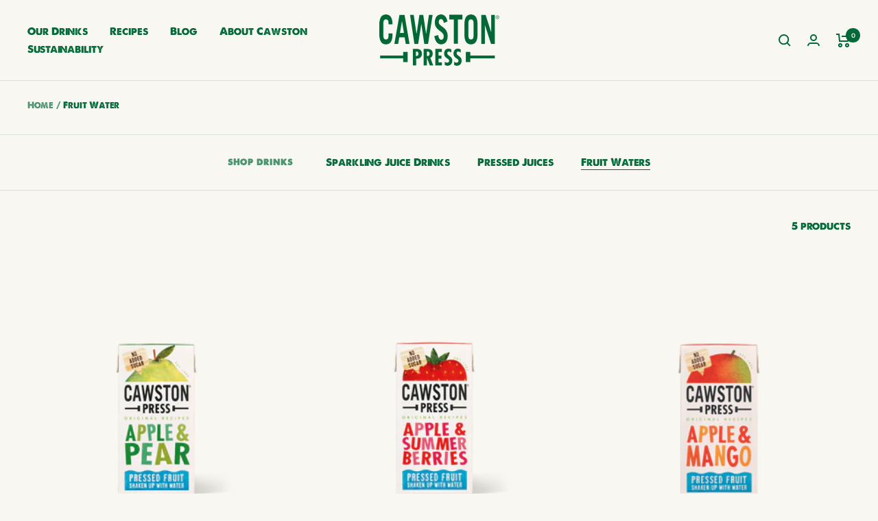

--- FILE ---
content_type: text/javascript
request_url: https://cawstonpress.com/cdn/shop/t/21/assets/custom.js?v=167639537848865775061675884737
body_size: -608
content:
//# sourceMappingURL=/cdn/shop/t/21/assets/custom.js.map?v=167639537848865775061675884737
